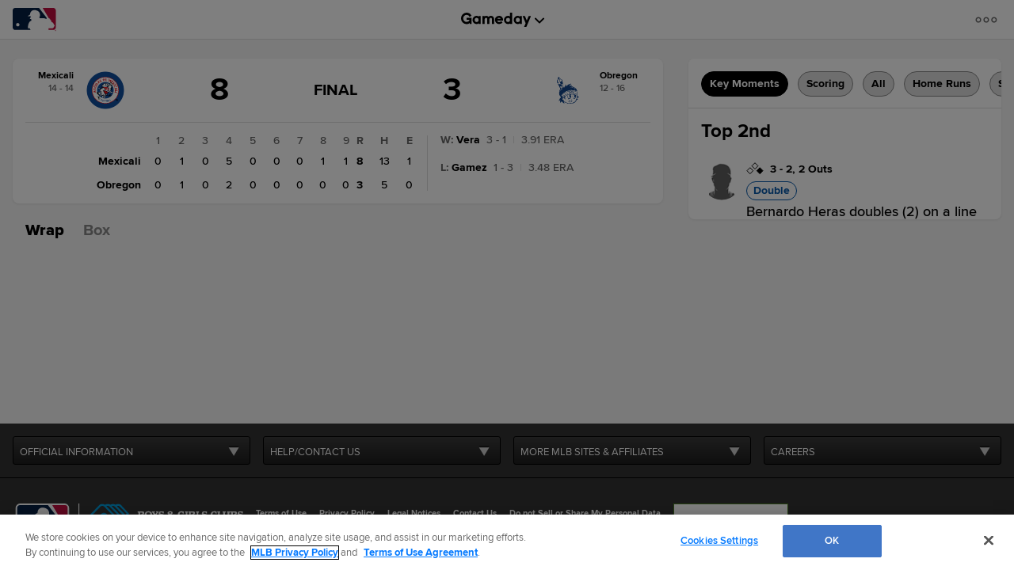

--- FILE ---
content_type: text/html; charset=utf-8
request_url: https://www.google.com/recaptcha/api2/aframe
body_size: 136
content:
<!DOCTYPE HTML><html><head><meta http-equiv="content-type" content="text/html; charset=UTF-8"></head><body><script nonce="AqyR_GugS_Wnm9ZbhZ8fMA">/** Anti-fraud and anti-abuse applications only. See google.com/recaptcha */ try{var clients={'sodar':'https://pagead2.googlesyndication.com/pagead/sodar?'};window.addEventListener("message",function(a){try{if(a.source===window.parent){var b=JSON.parse(a.data);var c=clients[b['id']];if(c){var d=document.createElement('img');d.src=c+b['params']+'&rc='+(localStorage.getItem("rc::a")?sessionStorage.getItem("rc::b"):"");window.document.body.appendChild(d);sessionStorage.setItem("rc::e",parseInt(sessionStorage.getItem("rc::e")||0)+1);localStorage.setItem("rc::h",'1762110070408');}}}catch(b){}});window.parent.postMessage("_grecaptcha_ready", "*");}catch(b){}</script></body></html>

--- FILE ---
content_type: application/x-javascript;charset=utf-8
request_url: https://ans.mlb.com/id?d_visid_ver=3.0.0&d_fieldgroup=A&mcorgid=A65F776A5245B01B0A490D44%40AdobeOrg&mid=69316825828835371291589871286123793882&ts=1762110053709
body_size: -41
content:
{"mid":"69316825828835371291589871286123793882"}

--- FILE ---
content_type: text/javascript; charset=utf-8
request_url: https://app.link/_r?sdk=web2.86.5&branch_key=key_live_bkvscqeDusZjTIJsWaQp9blcusf4W75N&callback=branch_callback__0
body_size: 72
content:
/**/ typeof branch_callback__0 === 'function' && branch_callback__0("1513606176675438075");